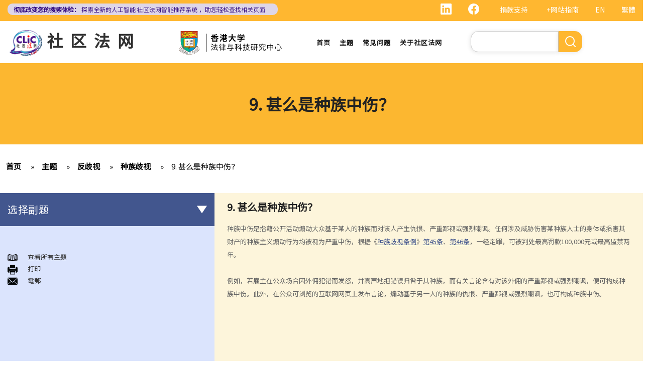

--- FILE ---
content_type: text/html; charset=UTF-8
request_url: https://www.clic.org.hk/cn/topics/antiDiscrimination/race_discrimination/q9
body_size: 13759
content:
<!DOCTYPE html>
<html lang="zh-hans" dir="ltr" prefix="content: http://purl.org/rss/1.0/modules/content/  dc: http://purl.org/dc/terms/  foaf: http://xmlns.com/foaf/0.1/  og: http://ogp.me/ns#  rdfs: http://www.w3.org/2000/01/rdf-schema#  schema: http://schema.org/  sioc: http://rdfs.org/sioc/ns#  sioct: http://rdfs.org/sioc/types#  skos: http://www.w3.org/2004/02/skos/core#  xsd: http://www.w3.org/2001/XMLSchema# ">
  <head> 
    <meta charset="utf-8" />
<link rel="canonical" href="https://www.clic.org.hk/cn/topics/antiDiscrimination/race_discrimination/q9" />
<meta name="Generator" content="Drupal 10 (https://www.drupal.org)" />
<meta name="MobileOptimized" content="width" />
<meta name="HandheldFriendly" content="true" />
<meta name="viewport" content="width=device-width, initial-scale=1.0" />
<link rel="icon" href="/sites/default/files/logo_0_0.png" type="image/png" />
<link rel="alternate" hreflang="en" href="https://www.clic.org.hk/en/topics/antiDiscrimination/race_discrimination/q9" />
<link rel="alternate" hreflang="zh-hant" href="https://www.clic.org.hk/zh/topics/antiDiscrimination/race_discrimination/q9" />
<link rel="alternate" hreflang="zh-hans" href="https://www.clic.org.hk/cn/topics/antiDiscrimination/race_discrimination/q9" />
<link rel="prev" href="/cn/topics/antiDiscrimination/race_discrimination/q8" />
<link rel="up" href="/cn/topics/antiDiscrimination/race_discrimination" />
<link rel="next" href="/cn/topics/antiDiscrimination/race_discrimination/q10" />

    <link rel="icon" href="/sites/default/files/android-icon-192x192.png" sizes="192x192" />
    <link rel="apple-touch-icon" href="/sites/default/files/apple-icon-180x180.png" sizes="180x180" />
    <title>9. 甚么是种族中伤？ | Community Legal Information Centre (CLIC)</title>
    <link rel="stylesheet" media="all" href="/sites/default/files/css/css_Z-Bulzly4inhq9oXzKigBbW2mbyI7dtUrVdxvEK8c2c.css?delta=0&amp;language=zh-hans&amp;theme=gavias_amon&amp;include=eJxVjUEKwzAMBD_k2o_pA4Jiq0ZUsYpXDvj3SSBQctnDzMBiwnlLK4FDpV0IC23WUlVbSV_wqdJqUJo2fCmCbDv3maxxNg3ZOqfSx4_0ze5nigAnF7hk3Cb-yePjmoivtFj4Q0P9AHbON60" />
<link rel="stylesheet" media="all" href="/sites/default/files/css/css_Q5DWUwBouigkpk6dHxXxyp4xb8R1vmr4b8qkOI5jAlA.css?delta=1&amp;language=zh-hans&amp;theme=gavias_amon&amp;include=eJxVjUEKwzAMBD_k2o_pA4Jiq0ZUsYpXDvj3SSBQctnDzMBiwnlLK4FDpV0IC23WUlVbSV_wqdJqUJo2fCmCbDv3maxxNg3ZOqfSx4_0ze5nigAnF7hk3Cb-yePjmoivtFj4Q0P9AHbON60" />
<link rel="stylesheet" media="all" href="//fonts.googleapis.com/css?family=Hind:400,300,700,500" />
<link rel="stylesheet" media="all" href="/sites/default/files/css/css_gVtSD-qG_egFcqXGUJtH314KbUl_PKJjfi80cQCKJgY.css?delta=3&amp;language=zh-hans&amp;theme=gavias_amon&amp;include=eJxVjUEKwzAMBD_k2o_pA4Jiq0ZUsYpXDvj3SSBQctnDzMBiwnlLK4FDpV0IC23WUlVbSV_wqdJqUJo2fCmCbDv3maxxNg3ZOqfSx4_0ze5nigAnF7hk3Cb-yePjmoivtFj4Q0P9AHbON60" />


    <script src="/sites/default/files/js/js_dlPoISoxceQqmaMszDq_1z0AICo_yKx4EmsBh14ec_w.js?scope=header&amp;delta=0&amp;language=zh-hans&amp;theme=gavias_amon&amp;include=eJxVjUEKwzAMBD_k2o_pA4Jiq0ZUsYpXDvj3SSBQctnDzMBiwnlLK4FDpV0IC23WUlVbSV_wqdJqUJo2fCmCbDv3maxxNg3ZOqfSx4_0ze5nigAnF7hk3Cb-yePjmoivtFj4Q0P9AHbON60"></script>


    
    
        <script async src="https://www.googletagmanager.com/gtag/js?id=G-PFCKBJG354"></script>
    <script>
      window.dataLayer = window.dataLayer || [];
      function gtag(){dataLayer.push(arguments);}
      gtag('js', new Date());

      gtag('config', 'G-PFCKBJG354');
    </script>
  </head>
  <body class="layout-no-sidebars not-preloader">
  
    <a href="#main-content" class="visually-hidden focusable">
      跳转到主要内容
    </a>
    
      <div class="dialog-off-canvas-main-canvas" data-off-canvas-main-canvas>
    
<div class="body-page">
	 

      <header id="header" class="header-v1"><meta http-equiv="Content-Type" content="text/html; charset=utf-8">
  
      <div class="topbar">
      <div class="topbar-inner">
        <div class="container">
          <div class="content">  <div>
    <div class="language-switcher-language-url topbarlang block block-language block-language-blocklanguage-interface" id="block-languageswitcher-2" role="navigation">
  
      <h2 class="block-title" ><span>Language switcher</span></h2>
    
      <div class="content block-content">
      <ul class="links"><li hreflang="en" data-drupal-link-system-path="node/1551" class="en"><a href="/en/topics/antiDiscrimination/race_discrimination/q9" class="language-link" hreflang="en" data-drupal-link-system-path="node/1551">EN</a></li><li hreflang="zh-hant" data-drupal-link-system-path="node/1551" class="zh-hant"><a href="/zh/topics/antiDiscrimination/race_discrimination/q9" class="language-link" hreflang="zh-hant" data-drupal-link-system-path="node/1551">繁體</a></li><li></li></ul>
    </div>
  </div>
<div id="block-sitemapblockzh-2" class="topbarsitemap block block-block-content block-block-content05f0ac50-90ed-4821-9606-1236db6934d2">
  
      <h2 class="block-title" ><span>Sitemap Block (Zh)</span></h2>
    
      <div class="content block-content">
        <div class="layout layout--onecol">
    <div  class="layout__region layout__region--content">
                  <div><div style="display:flex;"><a style="display:inline;height:22px;" href="https://www.linkedin.com/showcase/clichk/"><svg height="22px" viewbox="0 0 16 16 " width="22px" xmlns="http://www.w3.org/2000/svg"><path d="M0 1.146C0 .513.526 0 1.175 0h13.65C15.474 0 16 .513 16 1.146v13.708c0 .633-.526 1.146-1.175 1.146H1.175C.526 16 0 15.487 0 14.854V1.146zm4.943 12.248V6.169H2.542v7.225h2.401zm-1.2-8.212c.837 0 1.358-.554 1.358-1.248-.015-.709-.52-1.248-1.342-1.248-.822 0-1.359.54-1.359 1.248 0 .694.521 1.248 1.327 1.248h.016zm4.908 8.212V9.359c0-.216.016-.432.08-.586.173-.431.568-.878 1.232-.878.869 0 1.216.662 1.216 1.634v3.865h2.401V9.25c0-2.22-1.184-3.252-2.764-3.252-1.274 0-1.845.7-2.165 1.193v.025h-.016a5.54 5.54 0 0 1 .016-.025V6.169h-2.4c.03.678 0 7.225 0 7.225h2.4z" fill="white"></path></svg></a><a style="display:inline;height:22px;padding-right:8px;" href="https://www.facebook.com/people/Community-Legal-Information-Centre-%E7%A4%BE%E5%8D%80%E6%B3%95%E7%B6%B2/100092315826255/"><svg height="22px" viewbox="0 0 16 16" width="22px" xmlns="http://www.w3.org/2000/svg"><path d="M16 8.049c0-4.446-3.582-8.05-8-8.05C3.58 0-.002 3.603-.002 8.05c0 4.017 2.926 7.347 6.75 7.951v-5.625h-2.03V8.05H6.75V6.275c0-2.017 1.195-3.131 3.022-3.131.876 0 1.791.157 1.791.157v1.98h-1.009c-.993 0-1.303.621-1.303 1.258v1.51h2.218l-.354 2.326H9.25V16c3.824-.604 6.75-3.934 6.75-7.951z" fill="white"></path></svg></a><div style="display:inline;padding-right:4px;vertical-align:middle;"><a href="https://eform.giving.hku.hk/zend/online_donation/community_legal_information_centre">捐款支持</a></div><div style="display:inline;vertical-align:middle;"><a href="/cn/sitemap">+网站指南</a></div></div></div>
      
    </div>
  </div>

    </div>
  </div>
<div id="block-gavias-amon-crecnews" class="block block-block-content block-block-contentf5e76c9d-c5ed-4c97-bb7b-07514a97853f no-title">
  
    
      <div class="content block-content">
        <div class="layout layout--onecol">
    <div  class="layout__region layout__region--content">
                  <div><div class="visible-md-block" style="background-color:#ded6e8;border-radius:10px;margin:0px;max-width:47%;"><p style="line-height:1.25;padding:2px 8px 2px 12px;"><a style="color:#391385;font-size:12px;padding-left:0px;" href="https://clic.org.hk/app/recommender"><strong>彻底改变您的搜索体验：</strong> 探索全新的人工智能 <span style="text-decoration:underline solid 1px;text-underline-offset:1px;">社区法网智能推荐系统</span> ，助您轻松查找相关页面</a></p></div><div class="visible-lg-block" style="background-color:#ded6e8;border-radius:10px;max-width:43%;"><p style="line-height:1.25;padding:3px 8px 3px 12px;"><a style="color:#391385;font-size:12px;padding-left:0px;" href="https://clic.org.hk/app/recommender"><strong>彻底改变您的搜索体验：</strong> 探索全新的人工智能 <span style="text-decoration:underline solid 1px;text-underline-offset:1px;">社区法网智能推荐系统</span> ，助您轻松查找相关页面</a></p></div><div class="container-fluid hidden-md hidden-lg"><div class="row"><div class="col-xs-12 col-md-6" style="background-color:#ded6e8;border-radius:10px;margin:0px;padding:0px;"><p style="line-height:1.2;padding:3px 10px 3px 10px;"><a style="color:#391385;font-size:12px;padding-left:0px;" href="https://clic.org.hk/app/recommender"><strong>彻底改变您的搜索体验：</strong> 探索全新的人工智能 <span style="text-decoration:underline solid 1px;text-underline-offset:1px;">社区法网智能推荐系统</span> ，助您轻松查找相关页面</a></p></div></div></div></div>
      
    </div>
  </div>

    </div>
  </div>

  </div>
</div> 
        </div>
      </div>
    </div>
  
      

                                                      
                                                                              			   				  			   		                      			   				  			   		          
                              
      
      <div id="custom_header">
    <div class="container">
        <div class="row">
            <div class="col-lg-4 col-md-4 col-sm-4 col-xs-8 branding customlogo">
                                    <div>
    <div id="block-logo" class="block block-block-content block-block-content35a3197c-937b-4ad0-a8e9-144b34c8d825 no-title">
  
    
      <div class="content block-content">
        <div class="layout layout--onecol">
    <div  class="layout__region layout__region--content">
                  <div><p><a href="/cn"><img alt="logo" data-entity-type="file" data-entity-uuid="3a4dd9f7-429a-40cc-b6c5-91f227fd733d" src="/sites/default/files/inline-images/logo.gif" width="150" height="117" /></a><a href="/cn">社区法网</a></p>
</div>
      
    </div>
  </div>

    </div>
  </div>

  </div>

                            </div>
            <div class="col-lg-3 col-md-3 col-sm-4 col-xs-8 branding2 customlogo">
                                    <div>
    <div id="block-headercssblock-2" class="block block-block-content block-block-content084e331b-8ff0-45f1-b64e-b7ceb5c189a2 no-title">
  
    
      <div class="content block-content">
        <div class="layout layout--onecol">
    <div  class="layout__region layout__region--content">
                  <div><style type="text/css">
/*<![CDATA[*/

@media not all and (min-resolution:.001dpcm){ 
	@supports (-webkit-appearance:none) and (stroke-color:transparent) {
	    .branding{
			width:36% !important; 
		}
		.navigation .gva_menu > li > a{
			font-weight:500 !important;
		}
	}
}

/*]]>*/
</style></div>
      
    </div>
  </div>

    </div>
  </div>
<div id="block-logo-3" class="block block-block-content block-block-content7033f853-2ec2-4e89-810a-15eb8412c05c no-title">
  
    
      <div class="content block-content">
        <div class="layout layout--onecol">
    <div  class="layout__region layout__region--content">
                  <div><p><img alt="center logo" data-entity-type="file" data-entity-uuid="6fd9a564-09cf-4b97-879c-0647bd82343e" src="/sites/default/files/inline-images/Centre-Logo-CN.png" width="750" height="167" /></p>
</div>
      
    </div>
  </div>

    </div>
  </div>

  </div>

                            </div>
            <div class="col-lg-3 col-md-2 col-sm-4 col-xs-4 p-static custommenu">
                <div class="main-menu">
                    <div class="area-main-menu">
                      <div class="area-inner">
                                                    <div>
    
<nav role="navigation" aria-labelledby="block-gavias-amon-main-menu-menu" id="block-gavias-amon-main-menu" class="block block-menu navigation menu--main">
            
  <h2 class="visually-hidden" id="block-gavias-amon-main-menu-menu">Main navigation</h2>
  

                    <div class="content">
                
        
<div class="gva-navigation">

              <ul class="clearfix gva_menu gva_menu_main">
              
                      

      
      <li  class="menu-item ">
        <a href="/cn">
                    首页

            
        </a>
        
          

        
      </li>
          
                      

      
      <li  class="menu-item ">
        <a href="/cn/topics">
                    主题

            
        </a>
        
          

        
      </li>
          
                      

      
      <li  class="menu-item ">
        <a href="/cn/faqs">
                    常见问题

            
        </a>
        
          

        
      </li>
          
                      

      
      <li  class="menu-item ">
        <a href="/cn/about-clic">
                    关于社区法网

            
        </a>
        
          

        
      </li>
        </ul>
  


</div>


<div id="menu-bar" class="menu-bar">
  <span class="one"></span>
  <span class="two"></span>
  <span class="three"></span>
</div>
      </div>
    
</nav>

       

  </div>

                          
                      </div>
                   </div>
                </div> 
            </div>
            <div class="col-lg-2 col-md-4 col-sm-4 col-xs-4 p-static languagearea">
                			        <div class="language area">
				          <div>
    


<div class="search-block-form block block-search container-inline" data-drupal-selector="search-block-form" id="block-searchform-2" role="search">
  
    
      <div class="content container-inline">
        <form action="/cn/search/node" method="get" id="search-block-form" accept-charset="UTF-8" class="search-form search-block-form">
  <div class="js-form-item form-item js-form-type-search form-item-keys js-form-item-keys form-no-label">
      <label for="edit-keys" class="visually-hidden">搜索</label>
        <input title="请输入您想搜索的关键词。" data-drupal-selector="edit-keys" type="search" id="edit-keys" name="keys" value="" size="15" maxlength="128" class="form-search" />

        </div>
<div data-drupal-selector="edit-actions" class="form-actions js-form-wrapper form-wrapper" id="edit-actions"><input class="search-form__submit button js-form-submit form-submit" data-drupal-selector="edit-submit" type="submit" id="edit-submit" value="搜索" />
</div>

</form>

    </div>
  </div>


  </div>

			        </div>
		                    </div>
        </div>
    </div>
</div>
</header>

	

				<div class="breadcrumbs_title area">
				  <div>
    <div id="block-gavias-amon-page-title" class="block block-core block-page-title-block no-title">
  
    
      <div class="content block-content">
      

  <h1 class="title page-title">
<span>9. 甚么是种族中伤？</span>
</h1>


    </div>
  </div>

  </div>

			</div>
			
   		<div class="breadcrumbs">
			<div class="container">
				<div class="content-inner">
					  <div>
    <div id="block-breadcrumbs" class="block block-system block-system-breadcrumb-block no-title">
  
    
      <div class="content block-content">
        <nav class="breadcrumb" role="navigation" aria-labelledby="system-breadcrumb">
    <h2 id="system-breadcrumb" class="visually-hidden">面包屑</h2>
    <ol>
      
                <li>
                  <a href="/cn">首页</a>
              </li>
                <li>
                  <a href="https://www.clic.org.hk/cn/topics">Topics</a>
              </li>
                <li>
                  <a href="https://www.clic.org.hk/cn/topics/antiDiscrimination">反歧视</a>
              </li>
                <li>
                  <a href="https://www.clic.org.hk/cn/topics/antiDiscrimination/race_discrimination">种族歧视</a>
              </li>
                <li>
                  <a href="https://www.clic.org.hk/cn/topics/antiDiscrimination/race_discrimination/q9">9. 甚么是种族中伤？</a>
              </li>
        </ol>
  </nav>

    </div>
  </div>

  </div>

				</div>	
			</div> 
		</div>
		
	
	<div role="main" class="main main-page">
	
		<div class="clearfix"></div>
		<div class="slideshow_content area">
			
		</div>
		
		
				
		<div class="clearfix"></div>
		
		
	<div class="clearfix"></div>
		<div id="content" class="content content-full">
			<div class="container">
				<div class="content-main-inner">
					<div class="row">
						
													
							 		
																										
                   

						<div id="page-main-content" class="main-content col-xs-12 col-md-8 col-md-push-4 sb-l ">

							<div class="main-content-inner">
								
								
																	<div class="content-main">
										  <div>
    <div id="block-gavias-amon-content" class="block block-system block-system-main-block no-title">
  
    
      <div class="content block-content">
      

<article data-history-node-id="1551" class="node node--type-clic-data-detail node--view-mode-full clearfix">
  <header><meta http-equiv="Content-Type" content="text/html; charset=utf-8">
    
            
      </header>
  <div class="node__content clearfix">
      <div class="layout layout--onecol">
    <div  class="layout__region layout__region--content">
                  <div class="text-detail"><h2>9. 甚么是种族中伤？</h2>

<p>种族中伤是指藉公开活动煽动大众基于某人的种族而对该人产生仇恨、严重鄙视或强烈嘲讽。任何涉及威胁伤害某种族人士的身体或损害其财产的种族主义煽动行为均被视为严重中伤，根据《<a href="http://www.hklii.hk/chi/hk/legis/ord/602/" target="_blank">种族歧视条例</a>》<a href="http://www.hklii.org/hk/legis/ch/ord/602/s45.html" target="_blank">第45条</a>、<a href="http://www.hklii.org/hk/legis/ch/ord/602/s46.html" target="_blank">第46条</a>，一经定罪，可被判处最高罚款100,000元或最高监禁两年。</p>

<p> </p>

<p>例如，若雇主在公众场合因外佣犯错而发怒，并高声地把错误归咎于其种族，而有关言论含有对该外佣的严重鄙视或强烈嘲讽，便可构成种族中伤。此外，在公众可浏览的互联网网页上发布言论，煽动基于另一人的种族的仇恨、严重鄙视或强烈嘲讽，也可构成种族中伤。</p>

<p> </p>
</div>
      
    </div>
  </div>
  <nav role="navigation" aria-labelledby="book-label-1684">
    
          <h2>书籍遍历链接： 9. What is racial vilification?</h2>
      <ul class="custom-node-link">
              <li>
          <a href="/cn/topics/antiDiscrimination/race_discrimination/q8" class="page-previous" rel="prev" title="转到上一页"><b class="en">‹ previous</b> <b class="zhant">‹ 上一頁</b> <b class="zhans">‹ 上一页</b></a>
        </li>
                    <li>
          <a href="/cn/topics/antiDiscrimination/race_discrimination" class="page-up" title="转到父页面"> <b class="en">back to top</b> <b class="zhant">返回首頁</b> <b class="zhans">返回首页</b></a>
        </li>
                    <li>
          <a href="/cn/topics/antiDiscrimination/race_discrimination/q10" class="page-next" rel="next" title="转到下一页 ›"> <b class="en">next ›</b><b class="zhant">下一頁 ›</b> <b class="zhans">下一页 ›</b></a>
        </li>
          </ul>
      </nav>

  </div>
</article>

    </div>
  </div>
<div id="block-cssblock" class="block block-block-content block-block-contentf6ec741b-c626-4e80-be44-ae39449966cd no-title">
  
    
      <div class="content block-content">
        <div class="layout layout--onecol">
    <div  class="layout__region layout__region--content">
                  <div><style type="text/css">
/*<![CDATA[*/
#topic .row .p-static{
   flex:0 19%;
   width:19%;
}
.custom-date{
  margin:0 23px 2rem !important;
}
.sitemap .sitemap-item.sitemap-plugin--book h2{
display: none;
}
#block-gavias-amon-content form input, 
#block-gavias-amon-content form textarea {
    font-family: 'Noto Sans HK', sans-serif !important;
}

/*]]>*/
</style></div>
      
    </div>
  </div>

    </div>
  </div>

  </div>

									</div>
								
															</div>

						</div>

						<!-- Sidebar Left -->
													
														 		
							
							<div class="col-md-4 col-md-pull-8 col-sm-12 col-xs-12 sidebar sidebar-left">
								<div class="sidebar-inner">
									  <div>
    <div id="block-booknavigation" class="block block-book block-book-navigation">
  
      <h2 class="block-title" ><span>选择副题</span></h2>
    
      <div class="content block-content">
      


        <ul>
          	
              <li class="expanded dropdown">
        <a href="/cn/topics/antiDiscrimination/introduction_to_hk_anti_discrimination" class="dropdown-toggle" data-toggle="dropdown" aria-expanded="true">概述香港现行之反歧视法例 <span class="caret"></span></a>
                            <ul class="dropdown-menu">
          	
              <li>
        <a href="/cn/topics/antiDiscrimination/introduction_to_hk_anti_discrimination/q1" hreflang="zh-hans">1. 哪些香港法例是主要的反歧视法例?</a>
                  </li>
          	
              <li>
        <a href="/cn/topics/antiDiscrimination/introduction_to_hk_anti_discrimination/q2" hreflang="zh-hans">2. 平等机会委员会（简称平机会）之职能是甚么?</a>
                  </li>
        </ul>
  
            </li>
          	
              <li class="expanded dropdown">
        <a href="/cn/topics/antiDiscrimination/sex_discrimination" class="dropdown-toggle" data-toggle="dropdown" aria-expanded="true">性别歧视 <span class="caret"></span></a>
                            <ul class="dropdown-menu">
          	
              <li>
        <a href="/cn/topics/antiDiscrimination/sex_discrimination/q1" hreflang="zh-hans">1. 雇主可否因为我是男人（或女人）而不录用我？在甚么情况下，雇主可以引用「真正的职业资格」作为性别歧视之豁免理由？</a>
                  </li>
          	
              <li>
        <a href="/cn/topics/antiDiscrimination/sex_discrimination/q2" hreflang="zh-hans">2. 就问题1 所述，如雇主被投诉或控告，他们是否需要证明「真正的职业资格」确实存在，才可以免除性别歧视之法律责任？如在有关工作中只有部分职务是以性别为「真正的职业资格」，情况会否不同？</a>
                  </li>
          	
              <li>
        <a href="/cn/topics/antiDiscrimination/sex_discrimination/q3" hreflang="zh-hans">3. 年龄如何会与性别歧视有关连？如在求职或购买货品（或服务）时将不同的年龄要求引用于男性及女性求职者或顾客，是否违法？</a>
                  </li>
          	
              <li>
        <a href="/cn/topics/antiDiscrimination/sex_discrimination/q4" hreflang="zh-hans">4. 怎样为之性骚扰？《性别歧视条例》是否监管到在所有环境或场所发生的性骚扰行为？</a>
                  </li>
          	
              <li>
        <a href="/cn/topics/antiDiscrimination/sex_discrimination/q5" hreflang="zh-hans">5. 如果阁下被性骚扰，可以做些甚么？</a>
                  </li>
          	
              <li>
        <a href="/cn/topics/antiDiscrimination/sex_discrimination/q6" hreflang="zh-hans">6. 如性骚扰事件发生在写字楼或其他工作地方内，雇主是否需要负上责任？</a>
                  </li>
          	
              <li>
        <a href="/cn/topics/antiDiscrimination/sex_discrimination/q7" hreflang="zh-hans">7. 甚么是婚姻状况歧视？</a>
                  </li>
          	
              <li>
        <a href="/cn/topics/antiDiscrimination/sex_discrimination/q8" hreflang="zh-hans">8. 雇主可否因求职者怀孕而不予录用？</a>
                  </li>
          	
              <li>
        <a href="/cn/topics/antiDiscrimination/sex_discrimination/q9" hreflang="zh-hans">9. 教育机构或服务提供者可否基于我的性别、怀孕或婚姻状况，而拒绝为我提供服务或设施？</a>
                  </li>
          	
              <li>
        <a href="/cn/topics/antiDiscrimination/sex_discrimination/q10" hreflang="zh-hans">10. 如果我作出投诉后受到更差的对待，那怎么办？假如我的朋友为我作证而同样受到歧视，是否亦可以提出投诉？</a>
                  </li>
        </ul>
  
            </li>
          	
              <li class="expanded dropdown">
        <a href="/cn/topics/antiDiscrimination/discrimination_due_to_disability" class="dropdown-toggle" data-toggle="dropdown" aria-expanded="true">残疾歧视 <span class="caret"></span></a>
                            <ul class="dropdown-menu">
          	
              <li class="expanded">
        <a href="/cn/topics/antiDiscrimination/discrimination_due_to_disability/generalMatters" hreflang="zh-hans">一般事项</a>
                            <ul class="dropdown-menu">
          	
              <li>
        <a href="/cn/topics/antiDiscrimination/discrimination_due_to_disability/q1" hreflang="zh-hans">1. 在涉及残疾歧视的问题内，歧视、骚扰及中伤的定义是甚么？</a>
                  </li>
          	
              <li>
        <a href="/cn/topics/antiDiscrimination/discrimination_due_to_disability/q2" hreflang="zh-hans">2. 雇主可在甚么情况下拒绝聘用或解雇一名残疾人士？假如我患有严重脚伤，是否一定无机会获得聘用？</a>
                  </li>
          	
              <li>
        <a href="/cn/topics/antiDiscrimination/discrimination_due_to_disability/q3" hreflang="zh-hans">3. 假如某雇员患有传染病或爱滋病，雇主可否解雇该雇员？</a>
                  </li>
          	
              <li>
        <a href="/cn/topics/antiDiscrimination/discrimination_due_to_disability/q4" hreflang="zh-hans">4. 如果我作出投诉后受到更差的对待，那怎么办？假如我的朋友为我作证而同样受到歧视，是否亦可以提出投诉？</a>
                  </li>
          	
              <li>
        <a href="/cn/topics/antiDiscrimination/discrimination_due_to_disability/q5" hreflang="zh-hans">5. 假如我的亲人或朋友是残疾人士，并受到他人歧视，我可否代表他们向平等机会委员会作出投诉？</a>
                  </li>
          	
              <li>
        <a href="/cn/topics/antiDiscrimination/discrimination_due_to_disability/q6" hreflang="zh-hans">6. 当我在求职时，雇主可否要求我提供属医务性质的资料（例如我的病历纪录）？</a>
                  </li>
        </ul>
  
            </li>
          	
              <li class="expanded">
        <a href="/cn/topics/antiDiscrimination/discrimination_due_to_disability/physicalDisability" hreflang="zh-hans">肢体伤残人士</a>
                            <ul class="dropdown-menu">
          	
              <li>
        <a href="/cn/topics/antiDiscrimination/discrimination_due_to_disability/q7" hreflang="zh-hans">7. 若一名肢体伤残人士在某些特别的设施协助下，才可应付某项工作，雇主是否需要在工作地方内作出相应的调整 / 改动？雇主可否拒绝聘请（或解雇）该人？</a>
                  </li>
          	
              <li>
        <a href="/cn/topics/antiDiscrimination/discrimination_due_to_disability/q8" hreflang="zh-hans">8. 因受肢体伤残影响，我乘的士时经常遇到困难，的士司机应否提供协助？如司机拒绝接载我，将会怎样？</a>
                  </li>
          	
              <li>
        <a href="/cn/topics/antiDiscrimination/discrimination_due_to_disability/q9" hreflang="zh-hans">9. 我是轮椅使用者，我是否与其他人一样享有平等机会进入及使用公共建筑物及社会设施？</a>
                  </li>
          	
              <li>
        <a href="/cn/topics/antiDiscrimination/discrimination_due_to_disability/q10" hreflang="zh-hans">10. 我发现供残疾人士使用的洗手间经常被大厦用户改为贮物室，这情况是否触犯《残疾歧视条例》？</a>
                  </li>
        </ul>
  
            </li>
          	
              <li class="expanded">
        <a href="/cn/topics/antiDiscrimination/discrimination_due_to_disability/mentallyHandicapped" hreflang="zh-hans">弱智人士</a>
                            <ul class="dropdown-menu">
          	
              <li>
        <a href="/cn/topics/antiDiscrimination/discrimination_due_to_disability/q11" hreflang="zh-hans">11. 我的儿子是弱智小朋友，我为他申请入读主流幼儿园而被拒，该幼儿园是否已触犯《残疾歧视条例》？假如他被取录入学，该幼儿园是否有责任为他提供特别的服务或设施以帮助他学习？</a>
                  </li>
          	
              <li>
        <a href="/cn/topics/antiDiscrimination/discrimination_due_to_disability/q12" hreflang="zh-hans">12. 如果我的同事公然取笑某弱智的同事而他 / 她不满，这是否属于歧视行为？</a>
                  </li>
          	
              <li>
        <a href="/cn/topics/antiDiscrimination/discrimination_due_to_disability/q13" hreflang="zh-hans">13. 我欲租住房屋，并已和业主谈妥各项租约条款，惟业主知道与我同住的亲人是弱智人士后，即拒绝租出房屋。该业主有否触犯《残疾歧视条例》？</a>
                  </li>
        </ul>
  
            </li>
          	
              <li class="expanded">
        <a href="/cn/topics/antiDiscrimination/discrimination_due_to_disability/mentalIllnessEx-mentalIllness" hreflang="zh-hans">精神病患者 / 精神病康复者</a>
                            <ul class="dropdown-menu">
          	
              <li>
        <a href="/cn/topics/antiDiscrimination/discrimination_due_to_disability/q14" hreflang="zh-hans">14. 雇主可否因为我患有精神病，而拒绝聘用我、给我较差的待遇或解雇我？</a>
                  </li>
          	
              <li>
        <a href="/cn/topics/antiDiscrimination/discrimination_due_to_disability/q15" hreflang="zh-hans">15. 其他人可否因为我患有精神病而拒绝向我提供货品、服务或设施？</a>
                  </li>
        </ul>
  
            </li>
          	
              <li class="expanded">
        <a href="/cn/topics/antiDiscrimination/discrimination_due_to_disability/hearingOrVisualImpairment" hreflang="zh-hans">听觉受损者或视障人士</a>
                            <ul class="dropdown-menu">
          	
              <li>
        <a href="/cn/topics/antiDiscrimination/discrimination_due_to_disability/q16" hreflang="zh-hans">16. 听觉受损人士可以配戴助听器参加面试吗？</a>
                  </li>
          	
              <li>
        <a href="/cn/topics/antiDiscrimination/discrimination_due_to_disability/q17" hreflang="zh-hans">17. 雇主可否因我有视觉障碍，而以工作环境会对我有高度危险为理由拒绝聘用我？</a>
                  </li>
        </ul>
  
            </li>
          	
              <li class="expanded">
        <a href="/cn/topics/antiDiscrimination/discrimination_due_to_disability/chronic_illness" hreflang="zh-hans">长期病患者</a>
                            <ul class="dropdown-menu">
          	
              <li>
        <a href="/cn/topics/antiDiscrimination/discrimination_due_to_disability/q18" hreflang="zh-hans">18. 假如我是长期病患者，是否仍受到《残疾歧视条例》所保障？长期病患 / 长期疾病的例子是甚么？</a>
                  </li>
          	
              <li>
        <a href="/cn/topics/antiDiscrimination/discrimination_due_to_disability/q19" hreflang="zh-hans">19. 如果雇主得悉我长期病患的状况，或知道我需要定期接受治疗，他 / 她可否解雇我？</a>
                  </li>
        </ul>
  
            </li>
          	
              <li class="expanded">
        <a href="/cn/topics/antiDiscrimination/discrimination_due_to_disability/hivAids" hreflang="zh-hans">​​​​​​​爱滋病毒感染 / 爱滋病患者</a>
                            <ul class="dropdown-menu">
          	
              <li>
        <a href="/cn/topics/antiDiscrimination/discrimination_due_to_disability/q20" hreflang="zh-hans">20. 假如我感染了爱滋病病毒，是否仍受到《残疾歧视条例》所保障？假如我到医院或诊所求诊，他们能否拒绝医治我？</a>
                  </li>
          	
              <li>
        <a href="/cn/topics/antiDiscrimination/discrimination_due_to_disability/q21" hreflang="zh-hans">21. 当我在求职时，雇主可否要求我接受爱滋病病毒抗体测试？</a>
                  </li>
        </ul>
  
            </li>
        </ul>
  
            </li>
          	
              <li class="expanded dropdown">
        <a href="/cn/topics/antiDiscrimination/discrimination_due_to_family_status" class="dropdown-toggle" data-toggle="dropdown" aria-expanded="true">家庭岗位歧视 <span class="caret"></span></a>
                            <ul class="dropdown-menu">
          	
              <li>
        <a href="/cn/topics/antiDiscrimination/discrimination_due_to_family_status/q1" hreflang="zh-hans">1. 某雇主知道解雇一名怀孕雇员可能会违法，所以他准备在该雇员生育后才解雇她。这样做是否仍然违法？</a>
                  </li>
          	
              <li>
        <a href="/cn/topics/antiDiscrimination/discrimination_due_to_family_status/q2" hreflang="zh-hans">2. 教育机构（如夜校或大学）或提供服务的机构可否因为我要照顾家人，而拒绝为我提供服务或设施？</a>
                  </li>
          	
              <li>
        <a href="/cn/topics/antiDiscrimination/discrimination_due_to_family_status/q3" hreflang="zh-hans">3. 假如我认为自己受到歧视，可以怎样做？</a>
                  </li>
        </ul>
  
            </li>
          	
              <li class="expanded dropdown active open">
        <a href="/cn/topics/antiDiscrimination/race_discrimination" class="dropdown-toggle" data-toggle="dropdown" aria-expanded="true">种族歧视 <span class="caret"></span></a>
                            <ul class="dropdown-menu">
          	
              <li>
        <a href="/cn/topics/antiDiscrimination/race_discrimination/q1" hreflang="zh-hans">1. 《种族歧视条例》设有宽限期吗？何时届满？宽限期适用于哪些人？</a>
                  </li>
          	
              <li>
        <a href="/cn/topics/antiDiscrimination/race_discrimination/q2" hreflang="zh-hans">2. 《种族歧视条例》是否适用于全港雇主？</a>
                  </li>
          	
              <li>
        <a href="/cn/topics/antiDiscrimination/race_discrimination/q3" hreflang="zh-hans">3. 外佣雇主基于种族选择外佣会违反《种族歧视条例》吗？</a>
                  </li>
          	
              <li>
        <a href="/cn/topics/antiDiscrimination/race_discrimination/q4" hreflang="zh-hans">4. 甚么是种族?</a>
                  </li>
          	
              <li>
        <a href="/cn/topics/antiDiscrimination/race_discrimination/q5" hreflang="zh-hans">5. 《种族歧视条例》适用于基于宗教的歧视行为吗？</a>
                  </li>
          	
              <li>
        <a href="/cn/topics/antiDiscrimination/race_discrimination/q6" hreflang="zh-hans">6. 何谓种族歧视？</a>
                  </li>
          	
              <li>
        <a href="/cn/topics/antiDiscrimination/race_discrimination/q7" hreflang="zh-hans">7. 何谓使人受害的歧视？</a>
                  </li>
          	
              <li>
        <a href="/cn/topics/antiDiscrimination/race_discrimination/q8" hreflang="zh-hans">8. 甚么是种族骚扰?</a>
                  </li>
          	
              <li class="active open">
        <a href="/cn/topics/antiDiscrimination/race_discrimination/q9" hreflang="zh-hans">9. 甚么是种族中伤？</a>
                  </li>
          	
              <li>
        <a href="/cn/topics/antiDiscrimination/race_discrimination/q10" hreflang="zh-hans">10. 雇主可否因为我是菲律宾人，不能阅读中文，而拒绝面试或向我提供其机构内的职位？</a>
                  </li>
          	
              <li>
        <a href="/cn/topics/antiDiscrimination/race_discrimination/Scenario_based_examples" hreflang="zh-hans">举例说明</a>
                  </li>
        </ul>
  
            </li>
          	
              <li class="expanded dropdown">
        <a href="/cn/topics/antiDiscrimination/how_to_complain" class="dropdown-toggle" data-toggle="dropdown" aria-expanded="true">如何投诉 <span class="caret"></span></a>
                            <ul class="dropdown-menu">
          	
              <li>
        <a href="/cn/topics/antiDiscrimination/how_to_complain/q1" hreflang="zh-hans">1. 如我想向平等机会委员会投诉，将要提供甚么资料？我应如何作出投诉？</a>
                  </li>
          	
              <li>
        <a href="/cn/topics/antiDiscrimination/how_to_complain/q2" hreflang="zh-hans">2. 提出投诉有没有时间上的规限？</a>
                  </li>
          	
              <li>
        <a href="/cn/topics/antiDiscrimination/how_to_complain/q3" hreflang="zh-hans">3. 可否集体提出投诉？作为受屈人士（受歧视者），我是否必需要亲身提出投诉？</a>
                  </li>
          	
              <li>
        <a href="/cn/topics/antiDiscrimination/how_to_complain/q4" hreflang="zh-hans">4. 平等机会委员会怎样处理投诉？平机会会在甚么情况下终止调查工作？</a>
                  </li>
          	
              <li>
        <a href="/cn/topics/antiDiscrimination/how_to_complain/q5" hreflang="zh-hans">5. 平等机会委员会怎样调解个案？受歧视者可否要求进行调解？</a>
                  </li>
          	
              <li>
        <a href="/cn/topics/antiDiscrimination/how_to_complain/q6" hreflang="zh-hans">6. 假如调解不成功，情况将会怎样？如果我不能负担律师费去提出诉讼，可否于其他途径取得法律支援服务？</a>
                  </li>
          	
              <li>
        <a href="/cn/topics/antiDiscrimination/how_to_complain/q7" hreflang="zh-hans">7. 我可否不透过平等机会委员会而自行到法院提出诉讼？透过法律诉讼，我可能会获得甚么赔偿或补救方法？</a>
                  </li>
        </ul>
  
            </li>
          	
              <li class="expanded dropdown">
        <a href="/cn/topics/antiDiscrimination/case_illustration" class="dropdown-toggle" data-toggle="dropdown" aria-expanded="true">举例说明 <span class="caret"></span></a>
                            <ul class="dropdown-menu">
          	
              <li>
        <a href="/cn/topics/antiDiscrimination/case_illustration/Q1" hreflang="zh-hans">1. A小姐在某食品公司任职销售协调员，一名男同事刚于上星期入职，而他的职衔为「行政主任」。A小姐知道该男同事与她同样负责行政工作但只是职衔不同，此外，她认为最不公平是该男同事的薪酬比她多2,000元。根据《性别歧视条例》，此情况是否违法？</a>
                  </li>
          	
              <li>
        <a href="/cn/topics/antiDiscrimination/case_illustration/Q2" hreflang="zh-hans">2. A小姐与上司到中国大陆公干时，上司要求与她进行性行为。若果性骚扰事件在香港以外之地方发生，A小姐是否依然受到《性别歧视条例》所保障？</a>
                  </li>
          	
              <li>
        <a href="/cn/topics/antiDiscrimination/case_illustration/Q3" hreflang="zh-hans">3. 一名在他们住所附近工作的保安员，因他们的儿子有脚部残疾而公然取笑该小孩。根据《残疾歧视条例》，这是否违法？</a>
                  </li>
          	
              <li>
        <a href="/cn/topics/antiDiscrimination/case_illustration/Q4" hreflang="zh-hans">4. B先生被医生诊断患上严重呼吸系统疾病，因而需要定期覆诊。上司经常批评他放太多病假，对其他同事做成不便。一个月前，他的健康状况转差，需要留院一星期接受治疗。B先生于病假后便遭解雇，理由是他放太多病假。雇主基于B先生有长期病患及需要定期接受治疗而解雇他，这样做有否违法？</a>
                  </li>
          	
              <li>
        <a href="/cn/topics/antiDiscrimination/case_illustration/Q5" hreflang="zh-hans">5. 他们的儿子希望能参加校内某学会的课外活动，但基于他的脚部残疾，学会觉得他可能不能应付该项活动。学会可否拒绝让他参与该项活动？</a>
                  </li>
          	
              <li>
        <a href="/cn/topics/antiDiscrimination/case_illustration/Q6" hreflang="zh-hans">6. 他们的儿子在学校内被同学取笑，该学校是否需要就学生对其他残疾学生作出骚扰或中伤行为，而负上法律责任？</a>
                  </li>
        </ul>
  
            </li>
          	
              <li>
        <a href="/cn/topics/antiDiscrimination/relatedWebsites" hreflang="zh-hans">相关网站</a>
                  </li>
        </ul>
  

    </div>
  </div>
<div id="block-antidiscrimination" class="block block-block-content block-block-content5ab8238a-4d59-4612-981a-caabdee66983 no-title">
  
    
      <div class="content block-content">
        <div class="layout layout--onecol">
    <div  class="layout__region layout__region--content">
                  <div><p id="custom-read"><a href="/cn/topics/familyMatrimonialAndCohabitation/all"><img alt="read" data-entity-type="file" data-entity-uuid="691a5306-ba11-4cc9-b99c-995bdb3e148c" src="/sites/default/files/inline-images/read%20topic.png" width="20px" height="250" /></a><a href="/cn/topics/antiDiscrimination/all">查看所有主題</a></p>

<p id="custom-print"><img alt="print" data-entity-type="file" data-entity-uuid="e9b6363b-edf6-4283-b8f0-9a628e0e7c08" src="/sites/default/files/inline-images/print.png" width="20px" height="250" />打印</p>

<p id="custom-email"><img alt="email" data-entity-type="file" data-entity-uuid="ac17db13-7926-4109-aa4f-c4d3d55a0b86" src="/sites/default/files/inline-images/email.png" width="20px" height="250" />電郵</p>
</div>
      
    </div>
  </div>

    </div>
  </div>

  </div>

								</div>
							</div>
												<!-- End Sidebar Left -->

						<!-- Sidebar Right -->
												<!-- End Sidebar Right -->
						
					</div>
				</div>
			</div>
		</div>

					<div class="highlighted area">
				<div class="container">
					  <div>
    <div data-drupal-messages-fallback class="hidden"></div>

  </div>

				</div>
			</div>
		
					<div class="area after_content">
				<div class="container-fw">
	          	<div class="content-inner">
						   <div>
    <div id="block-gavias-amon-creccta" class="block block-block-content block-block-content116b8d63-aadc-4d9d-ad1a-559e1a5ec96c no-title">
  
    
      <div class="content block-content">
        <div class="layout layout--onecol">
    <div  class="layout__region layout__region--content">
                  <div><div class="container" style="background-image:url(/sites/default/files/inline-images/CREC_BG.png);background-size:cover;border-radius:20px;margin-top:20px;overflow:hidden;"><div class="row" style="padding:20px 25px 0px 25px;"><div class="col-md-5" style="padding-bottom:10px;"><p style="padding-top:6px;"><img src="/sites/default/files/inline-images/Logo_chi.png" data-entity-uuid="d80d573b-be48-481c-8153-21558cb66805" data-entity-type="file" alt="CREC Logo" width="140" height="57" /></p><p style="padding-top:8px;"><span style="color:#8765BC;font-size:16px;line-height:1.2;">不确定哪些社区法网页面与您的情境相关？</span></p><h4 style="color:#482284;font-size:26px;text-transform:none;">使用社区法网智能推荐系统！</h4><p><br /><a style="background-color:#482284;color:white;padding:10px 16px;" href="https://ai.hklii.hk/recommender/" target="_blank">开始使用</a></p></div><div class="col-md-7"><p><img src="/sites/default/files/inline-images/CREC_Promo_cn.png" data-entity-uuid="0ebbabfb-299a-486a-9fbb-4728cec99251" data-entity-type="file" alt="Crec how to use" width="100%" height="353" /></p></div></div></div></div>
      
    </div>
  </div>

    </div>
  </div>

  </div>

	          	</div>
        		</div>
			</div>
				
		
	</div>
	

	<footer id="footer" class="footer">
  
     <div class="footer-top">
      <div class="container">
        <div class="row">
          <div class="col-xs-12">
            <div class="before_footer area">
                  <div>
    <div id="block-friendlylinks" class="block block-block-content block-block-content14f7e998-36c4-44aa-b89f-f4872a81c421 no-title">
  
    
      <div class="content block-content">
        <div class="layout layout--onecol">
    <div  class="layout__region layout__region--content">
                  <div><p>相关连结</p>
</div>
      
    </div>
  </div>

    </div>
  </div>

  </div>

            </div>
          </div>
        </div>     
      </div>   
    </div> 
      
      <div class="footer">
      <div class="container">
        <div class="row">
          <div class="col-xs-12">
            <div class="footer area">
                  <div>
    <div id="block-footer1-3" class="block block-block-content block-block-contentb123cea6-c25e-4db1-9e6f-889467d6a927 no-title">
  
    
      <div class="content block-content">
        <div class="layout layout--onecol">
    <div  class="layout__region layout__region--content">
                  <div><p><a href="https://youth.clic.org.hk/sc" target="_blank"><img alt="image 3" data-entity-type="file" data-entity-uuid="1662f523-231c-412c-8dc0-852c978bf1bd" src="/sites/default/files/inline-images/Image%203.png" width="333" height="98" /></a></p>
</div>
      
    </div>
  </div>

    </div>
  </div>
<div id="block-footer2-3" class="block block-block-content block-block-content095d7547-f2bb-4200-a987-839d2dd49d15 no-title">
  
    
      <div class="content block-content">
        <div class="layout layout--onecol">
    <div  class="layout__region layout__region--content">
                  <div><p><a href="https://s100.hk/sc" target="_blank"><img src="/sites/default/files/inline-images/Image%205.png" data-entity-uuid="61cb4e06-c4cf-4c61-aad6-f3d85567e299" data-entity-type="file" alt="Image 5" width="333" height="98" /></a></p></div>
      
    </div>
  </div>

    </div>
  </div>
<div id="block-footer3-3" class="block block-block-content block-block-content48a54a45-3d43-483e-ac65-d745f3d58067 no-title">
  
    
      <div class="content block-content">
        <div class="layout layout--onecol">
    <div  class="layout__region layout__region--content">
                  <div><p><a href="https://familyclic.hk/cn" target="_blank"><img alt="Image 4" data-entity-type="file" data-entity-uuid="7510ddd4-d3ff-4aa5-a93d-1d1aa97876b4" src="/sites/default/files/inline-images/Image%204.png" width="333" height="98" /></a></p>
</div>
      
    </div>
  </div>

    </div>
  </div>
<div id="block-footer4-2" class="block block-block-content block-block-contentee9998e7-ef9a-4430-8669-d60f558c98a7 no-title">
  
    
      <div class="content block-content">
        <div class="layout layout--onecol">
    <div  class="layout__region layout__region--content">
                  <div><p><a href="https://ai.hklii.hk/dt-predictor"><img src="/sites/default/files/inline-images/SentencingPredictorLink_0.png" data-entity-uuid="4d5124fa-308e-4c72-adf1-286936cb398a" data-entity-type="file" alt="Sentencing Predictor" width="333" height="98" /></a></p></div>
      
    </div>
  </div>

    </div>
  </div>
<div id="block-footer4-2" class="block block-block-content block-block-content43083dea-d998-48d9-a02d-30a9dab59226 no-title">
  
    
      <div class="content block-content">
        <div class="layout layout--onecol">
    <div  class="layout__region layout__region--content">
                  <div><p><a href="https://clic.org.hk/app/recommender"><img src="/sites/default/files/inline-images/CRec_small_banner.jpg" data-entity-type="file" alt="CRec_small_intro" width="333" height="98" /></a></p></div>
      
    </div>
  </div>

    </div>
  </div>
<div id="block-footercssblock-2" class="block block-block-content block-block-contenteca85510-8071-476c-a181-2cfa197fdc01 no-title">
  
    
      <div class="content block-content">
        <div class="layout layout--onecol">
    <div  class="layout__region layout__region--content">
                  <div><style type="text/css">
/*<![CDATA[*/
@media not all and (min-resolution:.001dpcm){ 
	@supports (-webkit-appearance:none) and (stroke-color:transparent) {
	    #block-footer1-2, 
		#block-footer2-2, 
		#block-footer3-2{
			width:32% !important;
		}
	}
}


/*]]>*/
</style><script type="text/javascript">
//<![CDATA[


		jQuery(document).ready(function($) {
			$(':lang(en).sitemap .sitemap-item.sitemap-plugin--menu').append('<h2>books');
$(':lang(zh-hant).sitemap .sitemap-item.sitemap-plugin--menu').append('<h2>手冊');
$(':lang(zh-hans).sitemap .sitemap-item.sitemap-plugin--menu').append('<h2>手册');
$('.breadcrumbs nav.breadcrumb ol > li').append('<span>»');
$('.breadcrumbs nav.breadcrumb ol > li:last-child a').removeAttr('href');

$(':lang(zh-hant)#block-breadcrumbs nav.breadcrumb ol li a').each(function() {
    var text = $(this).text();
//console.log(text);
    text = text.replace('Search', '搜索');
    $(this).text(text); 
});
$(':lang(zh-hant)#block-gavias-amon-page-title .page-title').each(function() {
    var text = $(this).text();
    text = text.replace('Search', '搜索');
    $(this).text(text); 
});

$(':lang(zh-hant)#block-breadcrumbs nav.breadcrumb ol li a').each(function() {
    var text = $(this).text();
    text = text.replace('Topics', '主題');
    $(this).text(text); 
});
$(':lang(zh-hans)#block-breadcrumbs nav.breadcrumb ol li a').each(function() {
    var text = $(this).text();
    text = text.replace('Topics', '主题');
    $(this).text(text); 
});

			});

//]]>
</script></div>
      
    </div>
  </div>

    </div>
  </div>
<div id="block-message-2" class="block block-block-content block-block-content5494db9a-55a2-4e34-ae3f-7a79d9e09baf no-title">
  
    
      <div class="content block-content">
        <div class="layout layout--onecol">
    <div  class="layout__region layout__region--content">
                  <div><p><strong>重要事项</strong></p>

<p>社区法网提供的资料只供初步参考，而有关资料并非正式法律意见。阁下如欲就任何法律事项取得更详尽的资料或支援服务，须谘询阁下的律师。</p>
</div>
      
    </div>
  </div>

    </div>
  </div>

  </div>

            </div>
          </div>
        </div>     
      </div>   
    </div> 
      
   <div class="footer-center">
      <div class="container">      
         <div class="row">
                          
                
              
                
              
                
              
                 

              
                            
              
              
              
                       </div>   
      </div>
   </div>   

</footer>

     <div class="footer_menu">
      <div class="container">
        <div class="row">
          <div class="col-xs-12">
            <div class="footer_menu area">
                  <div>
    <div id="block-gavias-amon-usersurveypopup" class="block block-block-content block-block-contentbd2bcd1e-101d-406a-8d21-3bc3f2d5376a no-title">
  
    
      <div class="content block-content">
        <div class="layout layout--onecol">
    <div  class="layout__region layout__region--content">
      
    </div>
  </div>

    </div>
  </div>
<div id="block-footermenu-4" class="block block-block-content block-block-content0fbe634c-dec1-436d-9ce3-9851863b5525 no-title">
  
    
      <div class="content block-content">
        <div class="layout layout--onecol">
    <div  class="layout__region layout__region--content">
                  <div><p><a href="/cn/">主页</a> <a href="/cn/topics">题目</a> <a href="/cn/glossary">词汇</a> <a href="/cn/team">社区法网组员</a> <a href="/cn/form/feedback">意见</a><a href="/cn/acknowledgment">铭谢</a> <a href="/cn/disclaimers">免责声明</a></p>
</div>
      
    </div>
  </div>

    </div>
  </div>

  </div>

            </div>
          </div>
        </div>     
      </div>   
    </div> 
   
<div class="clearfix"></div>
		<div class="custom_footer">
		<div class="container">
            <div class="row">
                <div class="col-md-8 col-sm-12 col-xs-12">
                                      <div>
    <div id="block-copyright-3" class="block block-block-content block-block-content741f01c2-7ba8-49bf-b96d-4e88c9843967 no-title">
  
    
      <div class="content block-content">
        <div class="layout layout--onecol">
    <div  class="layout__region layout__region--content">
                  <div><p>香港大学社区法网版权所有 © 2004 - 2025</p></div>
      
    </div>
  </div>

    </div>
  </div>

  </div>

                                    </div>
                
                <div class="col-md-4 col-sm-12 col-xs-12">
                                      <div>
    <div id="block-gavias-amon-developby" class="block block-block-content block-block-contenta83d5c56-87ca-4bb0-a933-85c2ecd3e8bd no-title">
  
    
      <div class="content block-content">
        <div class="layout layout--onecol">
    <div  class="layout__region layout__region--content">
                  <div><p><a href="https://visibleone.com/en-hk/services/website-design" rel="nofollow" target="_blank">Web Design</a> By Visible One</p>
</div>
      
    </div>
  </div>

    </div>
  </div>

  </div>

                                    </div>
            </div>
        </div>
        </div>
</div>


  </div>

    
    <script type="application/json" data-drupal-selector="drupal-settings-json">{"path":{"baseUrl":"\/","scriptPath":null,"pathPrefix":"cn\/","currentPath":"node\/1551","currentPathIsAdmin":false,"isFront":false,"currentLanguage":"zh-hans"},"pluralDelimiter":"\u0003","suppressDeprecationErrors":true,"statistics":{"data":{"nid":"1551"},"url":"\/core\/modules\/statistics\/statistics.php"},"ajaxTrustedUrl":{"\/cn\/search\/node":true},"user":{"uid":0,"permissionsHash":"bd68a390681a0d7739e04c0439f9907fb381114a5d36231d0ce297224af29739"}}</script>
<script src="/sites/default/files/js/js_hU0Y16mr-JXrmnHrhcAQls-0PDCoVrPsYOXRHc2O1eY.js?scope=footer&amp;delta=0&amp;language=zh-hans&amp;theme=gavias_amon&amp;include=eJxVjUEKwzAMBD_k2o_pA4Jiq0ZUsYpXDvj3SSBQctnDzMBiwnlLK4FDpV0IC23WUlVbSV_wqdJqUJo2fCmCbDv3maxxNg3ZOqfSx4_0ze5nigAnF7hk3Cb-yePjmoivtFj4Q0P9AHbON60"></script>

      </body>
</html>
